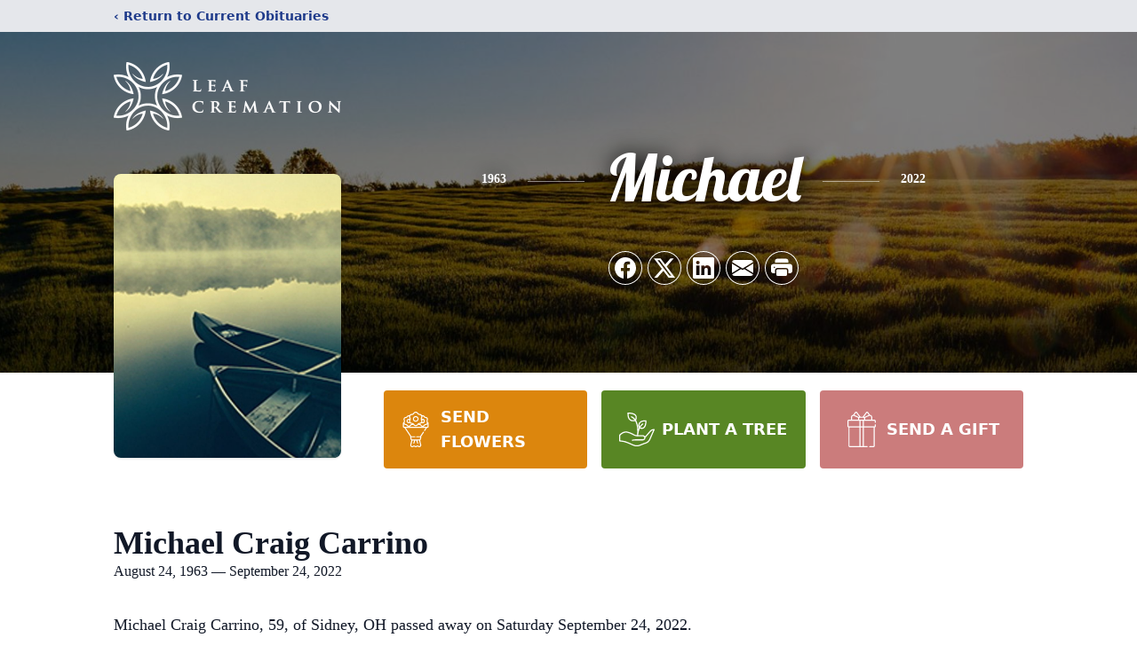

--- FILE ---
content_type: text/html; charset=utf-8
request_url: https://www.google.com/recaptcha/enterprise/anchor?ar=1&k=6Le3-jYqAAAAAMv7fsdQstlMHn6di9cx0_wY5Tn-&co=aHR0cHM6Ly93d3cubGVhZmNyZW1hdGlvbm9oaW8uY29tOjQ0Mw..&hl=en&type=image&v=PoyoqOPhxBO7pBk68S4YbpHZ&theme=light&size=invisible&badge=bottomright&anchor-ms=20000&execute-ms=30000&cb=uakbbl60hw5x
body_size: 49996
content:
<!DOCTYPE HTML><html dir="ltr" lang="en"><head><meta http-equiv="Content-Type" content="text/html; charset=UTF-8">
<meta http-equiv="X-UA-Compatible" content="IE=edge">
<title>reCAPTCHA</title>
<style type="text/css">
/* cyrillic-ext */
@font-face {
  font-family: 'Roboto';
  font-style: normal;
  font-weight: 400;
  font-stretch: 100%;
  src: url(//fonts.gstatic.com/s/roboto/v48/KFO7CnqEu92Fr1ME7kSn66aGLdTylUAMa3GUBHMdazTgWw.woff2) format('woff2');
  unicode-range: U+0460-052F, U+1C80-1C8A, U+20B4, U+2DE0-2DFF, U+A640-A69F, U+FE2E-FE2F;
}
/* cyrillic */
@font-face {
  font-family: 'Roboto';
  font-style: normal;
  font-weight: 400;
  font-stretch: 100%;
  src: url(//fonts.gstatic.com/s/roboto/v48/KFO7CnqEu92Fr1ME7kSn66aGLdTylUAMa3iUBHMdazTgWw.woff2) format('woff2');
  unicode-range: U+0301, U+0400-045F, U+0490-0491, U+04B0-04B1, U+2116;
}
/* greek-ext */
@font-face {
  font-family: 'Roboto';
  font-style: normal;
  font-weight: 400;
  font-stretch: 100%;
  src: url(//fonts.gstatic.com/s/roboto/v48/KFO7CnqEu92Fr1ME7kSn66aGLdTylUAMa3CUBHMdazTgWw.woff2) format('woff2');
  unicode-range: U+1F00-1FFF;
}
/* greek */
@font-face {
  font-family: 'Roboto';
  font-style: normal;
  font-weight: 400;
  font-stretch: 100%;
  src: url(//fonts.gstatic.com/s/roboto/v48/KFO7CnqEu92Fr1ME7kSn66aGLdTylUAMa3-UBHMdazTgWw.woff2) format('woff2');
  unicode-range: U+0370-0377, U+037A-037F, U+0384-038A, U+038C, U+038E-03A1, U+03A3-03FF;
}
/* math */
@font-face {
  font-family: 'Roboto';
  font-style: normal;
  font-weight: 400;
  font-stretch: 100%;
  src: url(//fonts.gstatic.com/s/roboto/v48/KFO7CnqEu92Fr1ME7kSn66aGLdTylUAMawCUBHMdazTgWw.woff2) format('woff2');
  unicode-range: U+0302-0303, U+0305, U+0307-0308, U+0310, U+0312, U+0315, U+031A, U+0326-0327, U+032C, U+032F-0330, U+0332-0333, U+0338, U+033A, U+0346, U+034D, U+0391-03A1, U+03A3-03A9, U+03B1-03C9, U+03D1, U+03D5-03D6, U+03F0-03F1, U+03F4-03F5, U+2016-2017, U+2034-2038, U+203C, U+2040, U+2043, U+2047, U+2050, U+2057, U+205F, U+2070-2071, U+2074-208E, U+2090-209C, U+20D0-20DC, U+20E1, U+20E5-20EF, U+2100-2112, U+2114-2115, U+2117-2121, U+2123-214F, U+2190, U+2192, U+2194-21AE, U+21B0-21E5, U+21F1-21F2, U+21F4-2211, U+2213-2214, U+2216-22FF, U+2308-230B, U+2310, U+2319, U+231C-2321, U+2336-237A, U+237C, U+2395, U+239B-23B7, U+23D0, U+23DC-23E1, U+2474-2475, U+25AF, U+25B3, U+25B7, U+25BD, U+25C1, U+25CA, U+25CC, U+25FB, U+266D-266F, U+27C0-27FF, U+2900-2AFF, U+2B0E-2B11, U+2B30-2B4C, U+2BFE, U+3030, U+FF5B, U+FF5D, U+1D400-1D7FF, U+1EE00-1EEFF;
}
/* symbols */
@font-face {
  font-family: 'Roboto';
  font-style: normal;
  font-weight: 400;
  font-stretch: 100%;
  src: url(//fonts.gstatic.com/s/roboto/v48/KFO7CnqEu92Fr1ME7kSn66aGLdTylUAMaxKUBHMdazTgWw.woff2) format('woff2');
  unicode-range: U+0001-000C, U+000E-001F, U+007F-009F, U+20DD-20E0, U+20E2-20E4, U+2150-218F, U+2190, U+2192, U+2194-2199, U+21AF, U+21E6-21F0, U+21F3, U+2218-2219, U+2299, U+22C4-22C6, U+2300-243F, U+2440-244A, U+2460-24FF, U+25A0-27BF, U+2800-28FF, U+2921-2922, U+2981, U+29BF, U+29EB, U+2B00-2BFF, U+4DC0-4DFF, U+FFF9-FFFB, U+10140-1018E, U+10190-1019C, U+101A0, U+101D0-101FD, U+102E0-102FB, U+10E60-10E7E, U+1D2C0-1D2D3, U+1D2E0-1D37F, U+1F000-1F0FF, U+1F100-1F1AD, U+1F1E6-1F1FF, U+1F30D-1F30F, U+1F315, U+1F31C, U+1F31E, U+1F320-1F32C, U+1F336, U+1F378, U+1F37D, U+1F382, U+1F393-1F39F, U+1F3A7-1F3A8, U+1F3AC-1F3AF, U+1F3C2, U+1F3C4-1F3C6, U+1F3CA-1F3CE, U+1F3D4-1F3E0, U+1F3ED, U+1F3F1-1F3F3, U+1F3F5-1F3F7, U+1F408, U+1F415, U+1F41F, U+1F426, U+1F43F, U+1F441-1F442, U+1F444, U+1F446-1F449, U+1F44C-1F44E, U+1F453, U+1F46A, U+1F47D, U+1F4A3, U+1F4B0, U+1F4B3, U+1F4B9, U+1F4BB, U+1F4BF, U+1F4C8-1F4CB, U+1F4D6, U+1F4DA, U+1F4DF, U+1F4E3-1F4E6, U+1F4EA-1F4ED, U+1F4F7, U+1F4F9-1F4FB, U+1F4FD-1F4FE, U+1F503, U+1F507-1F50B, U+1F50D, U+1F512-1F513, U+1F53E-1F54A, U+1F54F-1F5FA, U+1F610, U+1F650-1F67F, U+1F687, U+1F68D, U+1F691, U+1F694, U+1F698, U+1F6AD, U+1F6B2, U+1F6B9-1F6BA, U+1F6BC, U+1F6C6-1F6CF, U+1F6D3-1F6D7, U+1F6E0-1F6EA, U+1F6F0-1F6F3, U+1F6F7-1F6FC, U+1F700-1F7FF, U+1F800-1F80B, U+1F810-1F847, U+1F850-1F859, U+1F860-1F887, U+1F890-1F8AD, U+1F8B0-1F8BB, U+1F8C0-1F8C1, U+1F900-1F90B, U+1F93B, U+1F946, U+1F984, U+1F996, U+1F9E9, U+1FA00-1FA6F, U+1FA70-1FA7C, U+1FA80-1FA89, U+1FA8F-1FAC6, U+1FACE-1FADC, U+1FADF-1FAE9, U+1FAF0-1FAF8, U+1FB00-1FBFF;
}
/* vietnamese */
@font-face {
  font-family: 'Roboto';
  font-style: normal;
  font-weight: 400;
  font-stretch: 100%;
  src: url(//fonts.gstatic.com/s/roboto/v48/KFO7CnqEu92Fr1ME7kSn66aGLdTylUAMa3OUBHMdazTgWw.woff2) format('woff2');
  unicode-range: U+0102-0103, U+0110-0111, U+0128-0129, U+0168-0169, U+01A0-01A1, U+01AF-01B0, U+0300-0301, U+0303-0304, U+0308-0309, U+0323, U+0329, U+1EA0-1EF9, U+20AB;
}
/* latin-ext */
@font-face {
  font-family: 'Roboto';
  font-style: normal;
  font-weight: 400;
  font-stretch: 100%;
  src: url(//fonts.gstatic.com/s/roboto/v48/KFO7CnqEu92Fr1ME7kSn66aGLdTylUAMa3KUBHMdazTgWw.woff2) format('woff2');
  unicode-range: U+0100-02BA, U+02BD-02C5, U+02C7-02CC, U+02CE-02D7, U+02DD-02FF, U+0304, U+0308, U+0329, U+1D00-1DBF, U+1E00-1E9F, U+1EF2-1EFF, U+2020, U+20A0-20AB, U+20AD-20C0, U+2113, U+2C60-2C7F, U+A720-A7FF;
}
/* latin */
@font-face {
  font-family: 'Roboto';
  font-style: normal;
  font-weight: 400;
  font-stretch: 100%;
  src: url(//fonts.gstatic.com/s/roboto/v48/KFO7CnqEu92Fr1ME7kSn66aGLdTylUAMa3yUBHMdazQ.woff2) format('woff2');
  unicode-range: U+0000-00FF, U+0131, U+0152-0153, U+02BB-02BC, U+02C6, U+02DA, U+02DC, U+0304, U+0308, U+0329, U+2000-206F, U+20AC, U+2122, U+2191, U+2193, U+2212, U+2215, U+FEFF, U+FFFD;
}
/* cyrillic-ext */
@font-face {
  font-family: 'Roboto';
  font-style: normal;
  font-weight: 500;
  font-stretch: 100%;
  src: url(//fonts.gstatic.com/s/roboto/v48/KFO7CnqEu92Fr1ME7kSn66aGLdTylUAMa3GUBHMdazTgWw.woff2) format('woff2');
  unicode-range: U+0460-052F, U+1C80-1C8A, U+20B4, U+2DE0-2DFF, U+A640-A69F, U+FE2E-FE2F;
}
/* cyrillic */
@font-face {
  font-family: 'Roboto';
  font-style: normal;
  font-weight: 500;
  font-stretch: 100%;
  src: url(//fonts.gstatic.com/s/roboto/v48/KFO7CnqEu92Fr1ME7kSn66aGLdTylUAMa3iUBHMdazTgWw.woff2) format('woff2');
  unicode-range: U+0301, U+0400-045F, U+0490-0491, U+04B0-04B1, U+2116;
}
/* greek-ext */
@font-face {
  font-family: 'Roboto';
  font-style: normal;
  font-weight: 500;
  font-stretch: 100%;
  src: url(//fonts.gstatic.com/s/roboto/v48/KFO7CnqEu92Fr1ME7kSn66aGLdTylUAMa3CUBHMdazTgWw.woff2) format('woff2');
  unicode-range: U+1F00-1FFF;
}
/* greek */
@font-face {
  font-family: 'Roboto';
  font-style: normal;
  font-weight: 500;
  font-stretch: 100%;
  src: url(//fonts.gstatic.com/s/roboto/v48/KFO7CnqEu92Fr1ME7kSn66aGLdTylUAMa3-UBHMdazTgWw.woff2) format('woff2');
  unicode-range: U+0370-0377, U+037A-037F, U+0384-038A, U+038C, U+038E-03A1, U+03A3-03FF;
}
/* math */
@font-face {
  font-family: 'Roboto';
  font-style: normal;
  font-weight: 500;
  font-stretch: 100%;
  src: url(//fonts.gstatic.com/s/roboto/v48/KFO7CnqEu92Fr1ME7kSn66aGLdTylUAMawCUBHMdazTgWw.woff2) format('woff2');
  unicode-range: U+0302-0303, U+0305, U+0307-0308, U+0310, U+0312, U+0315, U+031A, U+0326-0327, U+032C, U+032F-0330, U+0332-0333, U+0338, U+033A, U+0346, U+034D, U+0391-03A1, U+03A3-03A9, U+03B1-03C9, U+03D1, U+03D5-03D6, U+03F0-03F1, U+03F4-03F5, U+2016-2017, U+2034-2038, U+203C, U+2040, U+2043, U+2047, U+2050, U+2057, U+205F, U+2070-2071, U+2074-208E, U+2090-209C, U+20D0-20DC, U+20E1, U+20E5-20EF, U+2100-2112, U+2114-2115, U+2117-2121, U+2123-214F, U+2190, U+2192, U+2194-21AE, U+21B0-21E5, U+21F1-21F2, U+21F4-2211, U+2213-2214, U+2216-22FF, U+2308-230B, U+2310, U+2319, U+231C-2321, U+2336-237A, U+237C, U+2395, U+239B-23B7, U+23D0, U+23DC-23E1, U+2474-2475, U+25AF, U+25B3, U+25B7, U+25BD, U+25C1, U+25CA, U+25CC, U+25FB, U+266D-266F, U+27C0-27FF, U+2900-2AFF, U+2B0E-2B11, U+2B30-2B4C, U+2BFE, U+3030, U+FF5B, U+FF5D, U+1D400-1D7FF, U+1EE00-1EEFF;
}
/* symbols */
@font-face {
  font-family: 'Roboto';
  font-style: normal;
  font-weight: 500;
  font-stretch: 100%;
  src: url(//fonts.gstatic.com/s/roboto/v48/KFO7CnqEu92Fr1ME7kSn66aGLdTylUAMaxKUBHMdazTgWw.woff2) format('woff2');
  unicode-range: U+0001-000C, U+000E-001F, U+007F-009F, U+20DD-20E0, U+20E2-20E4, U+2150-218F, U+2190, U+2192, U+2194-2199, U+21AF, U+21E6-21F0, U+21F3, U+2218-2219, U+2299, U+22C4-22C6, U+2300-243F, U+2440-244A, U+2460-24FF, U+25A0-27BF, U+2800-28FF, U+2921-2922, U+2981, U+29BF, U+29EB, U+2B00-2BFF, U+4DC0-4DFF, U+FFF9-FFFB, U+10140-1018E, U+10190-1019C, U+101A0, U+101D0-101FD, U+102E0-102FB, U+10E60-10E7E, U+1D2C0-1D2D3, U+1D2E0-1D37F, U+1F000-1F0FF, U+1F100-1F1AD, U+1F1E6-1F1FF, U+1F30D-1F30F, U+1F315, U+1F31C, U+1F31E, U+1F320-1F32C, U+1F336, U+1F378, U+1F37D, U+1F382, U+1F393-1F39F, U+1F3A7-1F3A8, U+1F3AC-1F3AF, U+1F3C2, U+1F3C4-1F3C6, U+1F3CA-1F3CE, U+1F3D4-1F3E0, U+1F3ED, U+1F3F1-1F3F3, U+1F3F5-1F3F7, U+1F408, U+1F415, U+1F41F, U+1F426, U+1F43F, U+1F441-1F442, U+1F444, U+1F446-1F449, U+1F44C-1F44E, U+1F453, U+1F46A, U+1F47D, U+1F4A3, U+1F4B0, U+1F4B3, U+1F4B9, U+1F4BB, U+1F4BF, U+1F4C8-1F4CB, U+1F4D6, U+1F4DA, U+1F4DF, U+1F4E3-1F4E6, U+1F4EA-1F4ED, U+1F4F7, U+1F4F9-1F4FB, U+1F4FD-1F4FE, U+1F503, U+1F507-1F50B, U+1F50D, U+1F512-1F513, U+1F53E-1F54A, U+1F54F-1F5FA, U+1F610, U+1F650-1F67F, U+1F687, U+1F68D, U+1F691, U+1F694, U+1F698, U+1F6AD, U+1F6B2, U+1F6B9-1F6BA, U+1F6BC, U+1F6C6-1F6CF, U+1F6D3-1F6D7, U+1F6E0-1F6EA, U+1F6F0-1F6F3, U+1F6F7-1F6FC, U+1F700-1F7FF, U+1F800-1F80B, U+1F810-1F847, U+1F850-1F859, U+1F860-1F887, U+1F890-1F8AD, U+1F8B0-1F8BB, U+1F8C0-1F8C1, U+1F900-1F90B, U+1F93B, U+1F946, U+1F984, U+1F996, U+1F9E9, U+1FA00-1FA6F, U+1FA70-1FA7C, U+1FA80-1FA89, U+1FA8F-1FAC6, U+1FACE-1FADC, U+1FADF-1FAE9, U+1FAF0-1FAF8, U+1FB00-1FBFF;
}
/* vietnamese */
@font-face {
  font-family: 'Roboto';
  font-style: normal;
  font-weight: 500;
  font-stretch: 100%;
  src: url(//fonts.gstatic.com/s/roboto/v48/KFO7CnqEu92Fr1ME7kSn66aGLdTylUAMa3OUBHMdazTgWw.woff2) format('woff2');
  unicode-range: U+0102-0103, U+0110-0111, U+0128-0129, U+0168-0169, U+01A0-01A1, U+01AF-01B0, U+0300-0301, U+0303-0304, U+0308-0309, U+0323, U+0329, U+1EA0-1EF9, U+20AB;
}
/* latin-ext */
@font-face {
  font-family: 'Roboto';
  font-style: normal;
  font-weight: 500;
  font-stretch: 100%;
  src: url(//fonts.gstatic.com/s/roboto/v48/KFO7CnqEu92Fr1ME7kSn66aGLdTylUAMa3KUBHMdazTgWw.woff2) format('woff2');
  unicode-range: U+0100-02BA, U+02BD-02C5, U+02C7-02CC, U+02CE-02D7, U+02DD-02FF, U+0304, U+0308, U+0329, U+1D00-1DBF, U+1E00-1E9F, U+1EF2-1EFF, U+2020, U+20A0-20AB, U+20AD-20C0, U+2113, U+2C60-2C7F, U+A720-A7FF;
}
/* latin */
@font-face {
  font-family: 'Roboto';
  font-style: normal;
  font-weight: 500;
  font-stretch: 100%;
  src: url(//fonts.gstatic.com/s/roboto/v48/KFO7CnqEu92Fr1ME7kSn66aGLdTylUAMa3yUBHMdazQ.woff2) format('woff2');
  unicode-range: U+0000-00FF, U+0131, U+0152-0153, U+02BB-02BC, U+02C6, U+02DA, U+02DC, U+0304, U+0308, U+0329, U+2000-206F, U+20AC, U+2122, U+2191, U+2193, U+2212, U+2215, U+FEFF, U+FFFD;
}
/* cyrillic-ext */
@font-face {
  font-family: 'Roboto';
  font-style: normal;
  font-weight: 900;
  font-stretch: 100%;
  src: url(//fonts.gstatic.com/s/roboto/v48/KFO7CnqEu92Fr1ME7kSn66aGLdTylUAMa3GUBHMdazTgWw.woff2) format('woff2');
  unicode-range: U+0460-052F, U+1C80-1C8A, U+20B4, U+2DE0-2DFF, U+A640-A69F, U+FE2E-FE2F;
}
/* cyrillic */
@font-face {
  font-family: 'Roboto';
  font-style: normal;
  font-weight: 900;
  font-stretch: 100%;
  src: url(//fonts.gstatic.com/s/roboto/v48/KFO7CnqEu92Fr1ME7kSn66aGLdTylUAMa3iUBHMdazTgWw.woff2) format('woff2');
  unicode-range: U+0301, U+0400-045F, U+0490-0491, U+04B0-04B1, U+2116;
}
/* greek-ext */
@font-face {
  font-family: 'Roboto';
  font-style: normal;
  font-weight: 900;
  font-stretch: 100%;
  src: url(//fonts.gstatic.com/s/roboto/v48/KFO7CnqEu92Fr1ME7kSn66aGLdTylUAMa3CUBHMdazTgWw.woff2) format('woff2');
  unicode-range: U+1F00-1FFF;
}
/* greek */
@font-face {
  font-family: 'Roboto';
  font-style: normal;
  font-weight: 900;
  font-stretch: 100%;
  src: url(//fonts.gstatic.com/s/roboto/v48/KFO7CnqEu92Fr1ME7kSn66aGLdTylUAMa3-UBHMdazTgWw.woff2) format('woff2');
  unicode-range: U+0370-0377, U+037A-037F, U+0384-038A, U+038C, U+038E-03A1, U+03A3-03FF;
}
/* math */
@font-face {
  font-family: 'Roboto';
  font-style: normal;
  font-weight: 900;
  font-stretch: 100%;
  src: url(//fonts.gstatic.com/s/roboto/v48/KFO7CnqEu92Fr1ME7kSn66aGLdTylUAMawCUBHMdazTgWw.woff2) format('woff2');
  unicode-range: U+0302-0303, U+0305, U+0307-0308, U+0310, U+0312, U+0315, U+031A, U+0326-0327, U+032C, U+032F-0330, U+0332-0333, U+0338, U+033A, U+0346, U+034D, U+0391-03A1, U+03A3-03A9, U+03B1-03C9, U+03D1, U+03D5-03D6, U+03F0-03F1, U+03F4-03F5, U+2016-2017, U+2034-2038, U+203C, U+2040, U+2043, U+2047, U+2050, U+2057, U+205F, U+2070-2071, U+2074-208E, U+2090-209C, U+20D0-20DC, U+20E1, U+20E5-20EF, U+2100-2112, U+2114-2115, U+2117-2121, U+2123-214F, U+2190, U+2192, U+2194-21AE, U+21B0-21E5, U+21F1-21F2, U+21F4-2211, U+2213-2214, U+2216-22FF, U+2308-230B, U+2310, U+2319, U+231C-2321, U+2336-237A, U+237C, U+2395, U+239B-23B7, U+23D0, U+23DC-23E1, U+2474-2475, U+25AF, U+25B3, U+25B7, U+25BD, U+25C1, U+25CA, U+25CC, U+25FB, U+266D-266F, U+27C0-27FF, U+2900-2AFF, U+2B0E-2B11, U+2B30-2B4C, U+2BFE, U+3030, U+FF5B, U+FF5D, U+1D400-1D7FF, U+1EE00-1EEFF;
}
/* symbols */
@font-face {
  font-family: 'Roboto';
  font-style: normal;
  font-weight: 900;
  font-stretch: 100%;
  src: url(//fonts.gstatic.com/s/roboto/v48/KFO7CnqEu92Fr1ME7kSn66aGLdTylUAMaxKUBHMdazTgWw.woff2) format('woff2');
  unicode-range: U+0001-000C, U+000E-001F, U+007F-009F, U+20DD-20E0, U+20E2-20E4, U+2150-218F, U+2190, U+2192, U+2194-2199, U+21AF, U+21E6-21F0, U+21F3, U+2218-2219, U+2299, U+22C4-22C6, U+2300-243F, U+2440-244A, U+2460-24FF, U+25A0-27BF, U+2800-28FF, U+2921-2922, U+2981, U+29BF, U+29EB, U+2B00-2BFF, U+4DC0-4DFF, U+FFF9-FFFB, U+10140-1018E, U+10190-1019C, U+101A0, U+101D0-101FD, U+102E0-102FB, U+10E60-10E7E, U+1D2C0-1D2D3, U+1D2E0-1D37F, U+1F000-1F0FF, U+1F100-1F1AD, U+1F1E6-1F1FF, U+1F30D-1F30F, U+1F315, U+1F31C, U+1F31E, U+1F320-1F32C, U+1F336, U+1F378, U+1F37D, U+1F382, U+1F393-1F39F, U+1F3A7-1F3A8, U+1F3AC-1F3AF, U+1F3C2, U+1F3C4-1F3C6, U+1F3CA-1F3CE, U+1F3D4-1F3E0, U+1F3ED, U+1F3F1-1F3F3, U+1F3F5-1F3F7, U+1F408, U+1F415, U+1F41F, U+1F426, U+1F43F, U+1F441-1F442, U+1F444, U+1F446-1F449, U+1F44C-1F44E, U+1F453, U+1F46A, U+1F47D, U+1F4A3, U+1F4B0, U+1F4B3, U+1F4B9, U+1F4BB, U+1F4BF, U+1F4C8-1F4CB, U+1F4D6, U+1F4DA, U+1F4DF, U+1F4E3-1F4E6, U+1F4EA-1F4ED, U+1F4F7, U+1F4F9-1F4FB, U+1F4FD-1F4FE, U+1F503, U+1F507-1F50B, U+1F50D, U+1F512-1F513, U+1F53E-1F54A, U+1F54F-1F5FA, U+1F610, U+1F650-1F67F, U+1F687, U+1F68D, U+1F691, U+1F694, U+1F698, U+1F6AD, U+1F6B2, U+1F6B9-1F6BA, U+1F6BC, U+1F6C6-1F6CF, U+1F6D3-1F6D7, U+1F6E0-1F6EA, U+1F6F0-1F6F3, U+1F6F7-1F6FC, U+1F700-1F7FF, U+1F800-1F80B, U+1F810-1F847, U+1F850-1F859, U+1F860-1F887, U+1F890-1F8AD, U+1F8B0-1F8BB, U+1F8C0-1F8C1, U+1F900-1F90B, U+1F93B, U+1F946, U+1F984, U+1F996, U+1F9E9, U+1FA00-1FA6F, U+1FA70-1FA7C, U+1FA80-1FA89, U+1FA8F-1FAC6, U+1FACE-1FADC, U+1FADF-1FAE9, U+1FAF0-1FAF8, U+1FB00-1FBFF;
}
/* vietnamese */
@font-face {
  font-family: 'Roboto';
  font-style: normal;
  font-weight: 900;
  font-stretch: 100%;
  src: url(//fonts.gstatic.com/s/roboto/v48/KFO7CnqEu92Fr1ME7kSn66aGLdTylUAMa3OUBHMdazTgWw.woff2) format('woff2');
  unicode-range: U+0102-0103, U+0110-0111, U+0128-0129, U+0168-0169, U+01A0-01A1, U+01AF-01B0, U+0300-0301, U+0303-0304, U+0308-0309, U+0323, U+0329, U+1EA0-1EF9, U+20AB;
}
/* latin-ext */
@font-face {
  font-family: 'Roboto';
  font-style: normal;
  font-weight: 900;
  font-stretch: 100%;
  src: url(//fonts.gstatic.com/s/roboto/v48/KFO7CnqEu92Fr1ME7kSn66aGLdTylUAMa3KUBHMdazTgWw.woff2) format('woff2');
  unicode-range: U+0100-02BA, U+02BD-02C5, U+02C7-02CC, U+02CE-02D7, U+02DD-02FF, U+0304, U+0308, U+0329, U+1D00-1DBF, U+1E00-1E9F, U+1EF2-1EFF, U+2020, U+20A0-20AB, U+20AD-20C0, U+2113, U+2C60-2C7F, U+A720-A7FF;
}
/* latin */
@font-face {
  font-family: 'Roboto';
  font-style: normal;
  font-weight: 900;
  font-stretch: 100%;
  src: url(//fonts.gstatic.com/s/roboto/v48/KFO7CnqEu92Fr1ME7kSn66aGLdTylUAMa3yUBHMdazQ.woff2) format('woff2');
  unicode-range: U+0000-00FF, U+0131, U+0152-0153, U+02BB-02BC, U+02C6, U+02DA, U+02DC, U+0304, U+0308, U+0329, U+2000-206F, U+20AC, U+2122, U+2191, U+2193, U+2212, U+2215, U+FEFF, U+FFFD;
}

</style>
<link rel="stylesheet" type="text/css" href="https://www.gstatic.com/recaptcha/releases/PoyoqOPhxBO7pBk68S4YbpHZ/styles__ltr.css">
<script nonce="zzIHcr4Ser2g8rdbrcSerA" type="text/javascript">window['__recaptcha_api'] = 'https://www.google.com/recaptcha/enterprise/';</script>
<script type="text/javascript" src="https://www.gstatic.com/recaptcha/releases/PoyoqOPhxBO7pBk68S4YbpHZ/recaptcha__en.js" nonce="zzIHcr4Ser2g8rdbrcSerA">
      
    </script></head>
<body><div id="rc-anchor-alert" class="rc-anchor-alert"></div>
<input type="hidden" id="recaptcha-token" value="[base64]">
<script type="text/javascript" nonce="zzIHcr4Ser2g8rdbrcSerA">
      recaptcha.anchor.Main.init("[\x22ainput\x22,[\x22bgdata\x22,\x22\x22,\[base64]/[base64]/[base64]/ZyhXLGgpOnEoW04sMjEsbF0sVywwKSxoKSxmYWxzZSxmYWxzZSl9Y2F0Y2goayl7RygzNTgsVyk/[base64]/[base64]/[base64]/[base64]/[base64]/[base64]/[base64]/bmV3IEJbT10oRFswXSk6dz09Mj9uZXcgQltPXShEWzBdLERbMV0pOnc9PTM/bmV3IEJbT10oRFswXSxEWzFdLERbMl0pOnc9PTQ/[base64]/[base64]/[base64]/[base64]/[base64]\\u003d\x22,\[base64]\\u003d\\u003d\x22,\[base64]/Dr1zCssOIwr8Uw7lrwpXCkMOrY8OsZDTChcK2wrYPw6ZIw6dbw4dfw5QkwqF+w4QtEkxHw6kpL3UaZgvCsWoMw6HDicK3w6jCtsKARMO4GMOuw6Ntwqx9e0zCiSYbP2QfwobDmAsDw6zDqcKjw7w+YTFFwp7ChMKHUn/[base64]/DvArCjBXCtsOLwqjDs8OVb3DDsBHDlMOIOx9Tw5vCvmFCwrsFYsKmPsOSbgh0wrJDYsKVPHoDwrkCwpPDncKlJMO2YwnCtxrCiV/[base64]/CicKhcA9dwr3DkcKMdSIKP8OtE3kPwohHw7lbF8Ogw7DCpThwwqMxKXDDgRjDqcOxw7wxN8O5WcONwrUTTQ/DvcOVw5vCkcKCw5nCkMKZUxfCncKnRsKOw6cURGl1PVXCgsKyw5LDpMKuwrDDqgVXLnNrdQrDjMK3FcODWsKKw5XDucO9w7JsWMOST8KowpTDusO3wqXCtx85A8KlLxM/EMKRwqpAPsK6CMORw6nChcKIfwtpGkPDiMOUUcKGPVg1cFbDvsORHFdaDzggwrVaw7swG8O8wq9uw57DgiRLQWTCmsKLw7wcwoZcHTE3w6fDlMK/LsOsSjHCsMOxw4fChMKiw6DDjsKuwrvClRbDqcKjwq0Vw7PCosKVMVLCkDldKcKqwr7DosOWwosGw6B7bMK/[base64]/DvWXDqwpHMcOkw7vChsKxOlnDvcK3QjvDjcOrSTrCiMOJXxPCtWMoLsKRT8OGwoPCpsOewoPCqH3Dh8KYwp5JQsKmwrovwrfDiV7CiyLDq8KpNzDDoyzCqsO7BlzDjsOVw5PCnGlvDMOUUiLDpsKCY8OTUsKPw701wrdLwo3CkMKUwq/[base64]/[base64]/DmMObVcK3PAM5McOpZXB/Hl8vw4BYw57DnBjCmDjDusOxGwjDjUXCisOYJsKOwonCssO/[base64]/DH/CsCDCisKFwrpLZsORF8K7w445dsKFw7nClkcCw4rDugLCmCk2FztVwrYnTsKkw7/DvnbCjcK/woTDvCkCIMOzWsKzUl7DoCLDqjRuHmHDtU1hdMO5MQvCoMOswpBPUnzCkWHDrwrCnsO2OMKkFcKWw5rDmcOAwqJvIXlww7XCmcOiMsOdDAQ9w54/w5zDliwkw7zCnMOVwo7Cn8O0w6E8JnJCRMODeMKyw7bCqcKwBzDDrcKSw6YvLsKFw5F9w70kw4/[base64]/Dq8OpUsKTw5nCukAzUgbCjGguwoRmw57Dqy7CpWAdw6PDs8Klw5M/wp7CiWs/[base64]/CrH3Cm3HDjUtPLsK1Q8O/D1DCk8Ohw4s2w4cAYG3CiA7CvsOywq3CocKEwqfDgsKGwrHCj1HDtwUCDQfCnTRPw6PClcOrSkEQETRZw6/CmsOtw5M7b8OcY8OOV3gnwo/[base64]/DhMKxwqlhIsKVw7HCvhoQN8OewrYEVDdCacOUw4xHO041wrViwqAwwpvDosKiwpZLw41Gwo3Ckh5aDcKww5XDj8OWw6/DqzXDgsKnbGV6woQzaMObw597KQjCoWvCngsaw6TDoXvCoXDDl8KeHsO7wr9cw7LCklbCp3jCvMKJDBXDjMOzdsKzw4fDo1NjOX/CvcO3cH7CojJAw5TDvMKQfUTDhMO/wq41woQiEMKfBMKnIHXCrDbCqD0Xw710eW7DpsK1w73CncOJw6bChcOxw7kHwpRCwpHCvsK3wr/CgcOUwpEywobCgBTCmWBXw5TDtsKmw6HDvMOtw4XDusKeFSnCvMKfZgkqBMKzM8KELg/DoMKlw7xaw5zCu8KYw4zDpxtzFcKLP8KiwprClcKPCzDCrxtTw4/DuMKjwqTDmsOQwr8jw5NbwrnDkMOTw4/CkcKGBMKgZTDDjcOEDMKMXF7DpMK/FwLCrcOEX1rChcKrfcK5VsOkwro/w55OwpZAwrHDnhfCm8OyV8Kvw6jDjArDgA8tNRfDs3URcm7DrB3DjUDCrTHCgcKWw4NAw7DCsMO2wr4Kw50jYlQ8wrUrGsOvMMOoJMKhwqIDw65Ow4PCtg3DtsKESMKhwrTCncO9w6JoZj/CtiHCjcObwpTDknYXSDd7wo4tBsK1w4I6WsOQwqAXwqdpCcKAbRNKw4jDrcK0d8Kmw6VwQx3CoyrClwLCnlMlVTfCjVjDh8KaTWBbw7xIwqzCrX1ffycPcMKIMCfCvsOcPsObwotIGsOJw7IUwr/DicOxw69ew4opw5QxR8K2w5UjMnzDnAlMwqgfwqzCpsO6C0guUsOuTHjDh2jCuz9IMw8iwph9wqTChDvDrDXCi2xywpbChVXDnHRgwpoLwp/[base64]/Dnmhww60sNMKJWsOgwp7DjsK+YmhFw6nDlyNJUzd/YMK8w71NacO4wrbCh1XDoShxecOWRhfCoMOswofDqMKxw7rDuEVecysiXHsnGcK5w5ZaQmLDisKFA8KBPmTCtgjCoxDCi8O8w5bChnbDtMK/[base64]/DksOuHwPCiC4HwofCilVlwqIBw4/Dv8K4w5wyI8OCw4DDlWrDkmPDnMKACnR/[base64]/DhEEhQ1BUw4/Dp8OvX8OrVsO0wr8awoxIw4rCoMK2wpXCiMKSDyTDrFDCtwFTeg7ClsK+wrJ9am5Qw7XCpmVfw63Co8KAKcO+woouwogywpJxwpMHwqXCjBTCjAjDqEzDuT7CngRECcODD8KGb0XDtX/DkwcmOMKLwqrCmsKCw68UcMK7X8OPwrzCvsOqKE7DlsKdwokuwp9kw5HCt8O3R1LCjcOiJ8OXw4rDisOMw75Xwo94OnbDrcKkdwvCnjnCrFkWY0Z3XcO/[base64]/CmxJUw6swLMK9wrImQFlLw4nDicKGGcOzw6sUWTrCpMOqd8KQw7PCocOhw65OBsOUwo3CrcKjcMKjagzDvMKswoHCjxTDqDnCsMKKwojCvsO8ecObw4nCicONV2TCtnzDmh3DhsOuwolbwp/DlRoUw7xUwrhwGcKewp7CiCnDucKtH8KBMnh6H8KMByXDgMOTOxdCBcK5FsKdw6NHw4jCkTomMsOnwqo4RhnDrcK9w5bDv8K7wqZcw6LChAYYQsKywpdEeSHDqMKqGMKWw7nDmMK/ZMOvQcKgwrZiYUcZwrHDkCwmS8OPwqTCnWU0eMKtwq5OwqUfRBwxwqx+EhILwoVBwp09eDBGwrzDjMO4wpc/wpxLI1jCpMOzYSPDosKlFMKBwoDDgD4jZ8KAwpQcw502wpA3wokndxLDlT7DlMOoLMOew61NRcKiwqzCpsOgwpwTwqg3SBs0wpbDv8O4HmFuTwjCn8Ohw6o9w4wscFM8w5/[base64]/CqcOaD8KNw7nDtcKUw5ZZw47DhcKtw4wewq7DqMOfwqLDpjR/w4PCihrDhcKIbWbCswHDhBfChjBGFMKTMlXDrU5Yw4Fmw5knworDrTocwoJFw7TCmsKMw5tDw5nDpcKxTAFUJsKOVcOhB8KowrXCsVTDvQLCjyUfwpnCsUzCnG82ScObw4DCkMO4wr3CicO2w4rDr8OpOsKDw6/DoVXDqhLDnsOxVsKFG8KlCi9pw7DDrVPDjsOHS8OQYMKzYHYzUcKNT8OHUlPCjTJVX8K9w4jDsMOow7nCimMew5Adw6Q8w78HwrPCjWXDkTMJw5PDvQXCm8OSIj8mw6V2w6EGwrciM8Kqw7YdAsK3wo/CosO/QMK+VX4Aw57CmMKoCiReOjXCnsKNw5rCpwzDqwzDrsKHJjDCjMO9w4zCg1FGVcOCw7MBa09OI8OfwpjCkxnDrkYZwoZ3YsKEUBpywrnCuMO/EmJ6bQbDr8KYMUTClzDCqMKGc8OybWUiwplLWMKZwo7Dpzc9KsO8ZcK8EBvClMOVwq9cwpbDrnjDpsKEwodIZAJEwpHDisKkw7ozw4lnZcKKTxY1wpnDrMKjO03DlgfCpCRZE8KQw554KcOKZlBPw6XDnDhge8KfdMOOw6TDgcKMPMOtwqTDqk/Dv8OeAHxbdDkrCV3DlT/[base64]/wqLCocORP0PCmcKYw6/CujDDp8Kxw7vDucOvwqgawrRASmYOw4rClQ0VdsKzwr7DisK1V8K7w43DqMKVw5R7UmJ0CcKIO8KCw54CJsOLHsOKAsOzwovDmnLCmm7DhcK4wq/[base64]/DuMKKTjJsw6NPP2LCvsOwDMO0wprDusKkw7/DhSc1w5zCvsKiwrEmw5/[base64]/Co3dyDGPChcOuD8Oyw5dLwpYGMsOHwpDDucK0RTDCvg9Zw4vDvXPDvl81wrZww7/CjRUONhtpw73DhhgTwrrDncO5woAUwrVGw73CkcK8Mwg/XFXCmE9vBcOfLsOdMFLCgsOfH2RCw7bCg8OIw7fCvCTDvsK9FgMUwo9gw4DCkUbDi8Khw7jCoMKdw6XDkMKfwrYxN8KyOyVqwpEtCFhWw54hw6/[base64]/w5kmw7UYwqPDuQfCuBPCt8OHw7VrFFVkwqvDtsKNccODdXEiwpcyDBkuY8O/ZRUzScOTLMOEw6bDiMKVfmTCksKDYSFEd1JSw6jDkz7DtwfDkFQ8NMKMZnTDjlhvQ8O7HcOiMMK3wr3DlsODMnUew6XCksOTw6oCRSJYXXPCuGJnw6XDncKkXXrCk3hADh/DllPDhMKFGylKDHzDimtJw7QHwqbChMOiwpbDoHHDjsKZCcOgwqDClAABwpzCgnfDu3A2TVrDuwgywrUQAsKqw5AEwoVtwq8Sw5shwq1bHsK5w7sTw5TDuWYNOgDCrsKyVMOQGMOHw7E5OsOMYSnCp2I3wrnDjSrDgEB/wocfw7xPKAI0KQLCk2nDt8OGIsOoZTXDncKCw7NRCRhGw53Cu8OSaBjClkQiw5bDk8OFw4nCkMKqGsKoRxkkT1N3w49fwoJAwpNuwrLChz/Du0vDglV7w5HDsgx7w65PMFldw7rCvAjDmsKjFz5vKWTDtU3CjsO3FlDCh8Kiw5F2DkEawrIuCMO1PMKZw5BPw5JyYsOSQ8K8wopmwp/[base64]/[base64]/ClQfCilLDtTl8wrwIJ8OJZlMiwrPDhzJWJEbClFkKwrTDtm/Dk8Olw4bCgBsUw4vCvl0MwpPCgsKzw5/DhsKvJEjCqMKoNR48wocywrd6wqXDkHLCnxLDg1lkScKmwpIvasKIw6wAbkPCgsOuaAA8AMKZw5XCoCXCkDYNJC1ow6zCmMO5ZsOmw6htwo0cwr4/w6B4K8KTw73DlcOKDCfCqMOHwrzClMOfHnbCnMKvw7zCkWDDjW/Do8OSSzA+XMOTw6Vfw4nCqHPDrsOOScKGThvDnl7CnMK1G8OgFlUTw4g+aMOjwrwqJ8OfVx8PwoXCkcOPwpkZwo4AaCTDhm0jwqjDosK+wqjDtMKtwolEAh/DrsKCNV4Twp3DqMK2XCwwBcOWwpTCpj7DjMOfVkgswrXCoMKFYsOwUWjCv8Obw63DvMKew7HDnUxWw5Vfbj99w4RzUmUoPyXDicOnB2LCqA3Cp2TDjsOjKFXCmcOkGiXCmTXCo09cGsOhwoTCmUnDsXsRH2DDrkfDk8Kswrc/QGYWbcODfMKMwpPCnsOnFwjDojzDqMO2EcO8wrLDlcK/UGbDkHLDoz1uwrjCs8OhR8O2V2o7WGzCssKIAsOwE8OCA1vCp8K6EsKTYGzDrBvDp8K8GMK6wrcowq/CicOfw7rCs0M/F0zDnmQcwojCssK7T8K5wo3DrRTCm8K9wrrDlcK/FkXCjMKXfEQ9w4wOB3nDoMO0w6PDrMO1MF59w4IUw5fDn39Dw4MybH3CiiZEw47DlErCgUHDtcK1SwbDs8OEwq3Dj8Klw6wmbQUlw4hYPMOebcKLB2XCt8K5wq/DtcK5FMOzw6YUE8OHw57DuMKew40zV8KWWsOEdgvCiMKUwqc8w5kAwpzDu3rDicObw4vCmVXDt8KhwqnDqcKUCsOxVAh6w7HCjQglcMKKwojDhsK8w7PCisKhd8Ksw6fDtMKXJcOCw6fDhMKXwrzDhXA6GWcWw5rCmjfCjmV/w44naAVJw7hYWMOVwrQHwrfDpMKkeMKoJ3BpZV3CmcKNDQ14CcKIwr4SeMObw63Djyk9Y8KZZMKOw7DDmEXDpMO7w41/WsOhw7XDkTdewo7CnsOTwr9uISZnd8OeeAHCk04Bwokmw67CuT3CihzCvsK5w4sVwpHDgWrCk8KKw5TCtSDDicK/MMO3w5MpfnXCicKFYD80wpNkw4zDhsKIw6zDoMOqR8OiwoVDTiXDnsOydcKhf8OSWMOawrzDnQnDl8Kbwq3CjVVnHmEvw5FoGCLCosKqI3dGX1EXw6R/w5LCssOnaBXCl8OuNEbDgMODwonCr1vCscK4RsKuXMKPwoFkwqQqw5/DtArCoFPCl8KIw59HVmozE8OXwp/Dun7Dr8OxMT/[base64]/DmMKDw7QdEsKQw47DhsOALMOow57DszrDuRAObcOJwrp8w41/[base64]/wrjDh8Klw4YNwrXDtcOnw4JOwp0GwqQaw4zDgkV+w4ASw73DjsK6wrPCgR3Dr27CmgjDlz/Ds8ORwrTDjMOPwrobPGoUBEhIYlvCnBrDicKtw7fCscKqY8KxwrdKFzvCtmVwVSnDrw9UcMOUGMKDGG/CtVTDtCbCmVnCgT/CmMOQFVZ3w7LCvsKucTzDt8KjOsOCwopOwonDk8OCwr/CgMO8w7zCvsOTOMKUdnvDkMK/[base64]/ClHJaVVTDhMOSw4LDgsKlOgvCh1dtBBjCiFLDksKHGnrChVB/[base64]/DrMKCwr/CusOrwobDoMKeN8Ovwo7DkX/[base64]/CuMO3UMOgw5M6VMOrw4rDqsOxw4dGwrTDiW3CtURJciY5TkhAa8OxRyDCrx7DmcKTwoPDq8Oowrhww6rDtFFhwqgFw6XDisKOcUhkEsKOJ8KCYMODw6LCi8Oiw53Dik7DhCEiEsOED8K/TcK7K8OuwoXDtV0KwpDCrzl9woMYw6UKwo/DscOtw6PDsVnCsBTDusOrZ2zDqD3CtsKQcHpowrA5w5vDt8KOw49cQGLCicOBGFJKIkA/[base64]/DoRjCpH0fw6stwonDh8KwwpLCs0QzGFxubsOEMMOhBcOLw7rChzhOwr3DmMOHeS0lU8OVaMO9wrLDvcOSMx/Dq8K4w5oTw54uGC3Dq8KVQR7CoHZsw5vChMKtU8KowpHCgEcVw5/Dj8K4XsOJM8KYwpEpNjrCgjI1LWhowobClQAGJMK2w6DCrxTDrMOlwoYaEV7CtkTCo8OTw49ySHAswpN6bWTCph3CmsK5SWE4wqnDpFIFVVggXVE/ATTDlSUnw7EMw61lAcKpw4syWMOWWcK5woZLwo0wVzM7w5LDqHo9w7h/GsOrw6MQwr/DhXjCnTslQ8OQw5cRwoxxWsOkwpHDvy/ClznDu8KJw6HDtVlOWS5zwprDqV0bw73CkVPCqn/CjUAdwoUDfcKMw4MJwqV2w4QiEsKHw4XCtsKAw6Z7C1jCmMOEfCUGLMOYZ8O6NFzCtcOTLsKcABd/YsK1f0/[base64]/CsH5WZcO+I8OZJQPDsyQlNMOGBC/CmVrDkVMBwr1Ef2/Dryxtw4s0RT7DqWrDrsKbYRTDsAzDpnXCmsOLI0lTMmYgwoJywqINwqxVbQV7w6fCjMOqwqDDgzIew6AmwoDDncOww6wXw5PDjcKPSUsdwr51NCpQwofCu3VCUMOKwqrChF5/M1fCq38yw5TClEY4w6zCicKjJg57WU3DlyHCpUpKZjBew60gwp8nC8OOw4/Cl8Kdf1QawqVdXQnDicO4wpoawppSw57CrXHCqsKTPxDCtjpydcOhYAfDgzodeMOsw7BPK2BKc8Odw4VCAsKsO8OlHlh6JlfCoMOdScOTaF/Ch8OAGRDCuV/CpBAqw7/DhHojU8K6wpvCp1pcIhEDwqrCscOoXVZvYMKNTcO1w6rCqy/DncOqNMOIwpRSw4nCqcKEw5fDlHLDvHTCocOqw4XCpXTCm2vCjcKkw5gcw5dmwrJ/bBItwrvDnMK2w5JpwrPDlsKPRcOGwpZRCMOAw5EhBFTDp1Z9w7F/w7Etw6I4wo/Cv8OOLlvCsmzDpxHDtAvDhMKEwr/[base64]/ChCbDkcOMVsKIwqYwwrLCgcO2woDDmMKWW8Ofw5jCv2kAT8OQwoLClsOnPEnCjkomGsKYHmxow5bDtcOOQHzDnUghFcOXwp1qRXpgJ1rDl8K7wrJTQMOJcl/CrwjCpsKKw70bwqQWwrbDmUXDg34/wpfCtMKTwpQUUMKUTcK2Og7CkcOGNnYVw6RRIkssf3fCvsKiwo0NNlYeN8KHwq3CqkvDpcKow5tTw69XwpLCl8KEL20VY8KwLRDDuWzDucOAwqwFBEHCtsOAFCvDqMOywrw/w4Auwo5COFvDiMOhDMKCYcKMd1RZwpTDsAthBQjDgmJgJsO9KBBvw5LCp8KfOTTDlcK8MsOYw5zClMOjasKhwq0/w5bDvsKTc8KRwojCksK/H8KnIXPDjQ/CkRJjTMKtw5zCvsOiw618woEYM8KTwotvABDChyJiEcO5OcKzbwIcwrlhesOWfMKyw5HCo8K1wpl2cQvCs8OywrrCnRbDoCjDmsOrCsKhwp/Ds2fDh03DgHPChF4Nwq8xZMOhw6HDqMOew6A5wp/DnMO4ahJew41fVcOrXUhXwp0mw43DtHRBd0nCqxnChcOVw4ZBZcOawrAdw5Amw4jDuMKtLU1ZwpnDsEo8cMKMF8KBKsK3wrXCmFojYMOlw7vCusOVHFYjw6XDt8OQwrkfRsOjw7TCnRsybn3DgzbDocOUw5Arw5PDv8KRwrTCgAfDs0DCmD/DisObw7caw49EYcK4wo5vSzo4UMK7IWhxIcKLwoJUw7HCvQ3DinPDiXPDj8KIwpjCo2fDt8KpwoHDkyLDgcOUw4HDgQliw4lvw4FFw5UIWlsJXsKiwrAtwpzDq8OEwrPCr8KMRSjDicKXZh9yfcKQbcOGfsKiw5hXFMK4w40OAB7DvsONwonCl2lLwqvDvCrDtD/CojE1H2xvwrXCrVfCgMOYbMOrwosmK8KkLMOzwp7CkFB4fmsoJ8Kyw7ALwr85wrNQw4TDqyTCusOEw4IHw7zCulw4w7kbcsOIFhbCgMKPwoLDnyPDh8O8wpbCh1smwpt3wolOwqF1w55aNsOWAhrDuE7ChcKXEGfCqcKbwp/[base64]/CqMOFw7hcwqPCgS8Dw4B+dsKrwp3CgMK1OcOmMEPDq8OUw6DCrgk8W0Y0w40TH8KTRcOEYh/[base64]/[base64]/CvsKTw4jDmsK/[base64]/CtybCqMKpw7d/wpUGY2piw6wAIsO9b8OSYMOkwoBLw4LChw0Iw4rCgMO0RkPCrcKOw6k1wrvDj8KVVsOMQgDCiB/DsAfDp3vDqhbDklpowpYTwovDnsOiw6V/wqQGP8OKJx1Fw7PCg8Obw5PDmFRhw64ew7LCqMOJw6VbOF/Do8KTScKDw6wqw47DlsK+KsOgbG1dwrtOO1EiwpnDpFXDnjLCtMKfw5BsNknDoMKpKcOGwoEtG2TDhcOtJcKnw6XDocKpWMKGRQ1XR8KZLCIxwqDDvMKSEsOqwrsQDcKcJmAjYV9QwpFgYsKLw7vCkXPCmSbDv1lewqXCpsOxwrDCqsOvcsK/RTgpwow6w4ozeMKLw5N8DgJCw4hwenocKcKZw7PCtsO0dsOXwq7DvwvDnjvCoSPCijBdV8KAw5cNwpoKw6EhwqBfw7rCiyHDk29IPg1qEjXDnsKSXsOMYW3DucKtw7h0eQYkV8O+wpYfFmk/[base64]/[base64]/a3NAw5nCmGEdATh/U0ZrSWkwKsKnTsK7w7E7FcOkUcOKHsKDEcOjMMOAOMKRasOjw6gWwrkkUsOow6pOSxE8H1pcG8KjeC1nFkh1wqDCjsOhw4FKw6VOw7cQwq9XNlR/VF3DpMKqw60yZETDl8ObccO8w7jCjMO6TMOlchDDkl7CrX8TwrfDnMO/VirChsO8V8KZwo0Sw53CqX0wwrEJM388w73Dl2LCtcKaNMOEw6jCgMOHw4LCgkDDgcKGXMOYwoIbwpPCmsKlw7bCksKmfcKBTHYvTMK3MnfDnhbDvcKGLMOQwr/DjcOxOw8Qwp7Dl8OKwolaw7nCuwDDhsO7w5fCrMOZw5vCqMOrw7k3GCNIPALDlHwmw6I1wqZYCkdnPFXDvsOYw5DCombCkcO9MRHCtQPCocO6A8KLDCbCrcO/[base64]/w5TCrlRVK8OtYsOgDC9rw7nDpVpwwpc5KsOaRcK0O27DsVABQ8OIw7/CiBPCjcOzb8OsI1kxC18kw41edzfCrE9ow4HDiX3DgFFwKXDDm1HDncKawpsdwoLCt8KzEcOHHjlpXsOqwqUlNEfCiMKKOMKWwofCgQ9LEcOrw7IpeMKQw5UaXA1YwptIw77DgGZEC8Oqw5LCtMOVeMKywrFCwoFxw6VQw69gbQ1TwpTCjMOXXTPCpTAMS8O/OsOgKMK6w54NExDDqcKQw4bCrsKMw43ClwHCqBvDqQDDgm/CjATCqcOowo/[base64]/Di8K1PUtmwoFiwolQw70nCMOqScO7w7DCmcKLwpbCjMO+w4dlwqrCjCNqworDni3DoMKJD0TDlVXCr8OpMMOdeBw7w7tXw4JdD0XCtShewocMw4N/[base64]/CjMKkw4PDhCrCuMOiwqzDpcKIwqpxGAjCkMKgWcOQdDTCicK9wrnCsWw1wrPDgg8QwpzCiF8SwonCr8O2wpwpw6FGwp7Ds8OSbMOZwrHDjC9pwoA8wpJGw6LDtMO+w5UPw6kwVMOGKX/DjgDDp8K7w5l/w5pDw6s0w7BMQg5CUMKEXMKvw4MkN0DDtArDvMOLSl0yDcKwAFt4w5hww5PDvMOMw7TCucKpIcKecsO7cX7DvsKoKMKNw6jCqMO0PsOfwr7CsknDv3DDgwHDnBAoOcKUE8OiKRfDg8OYKBgUwp/DpybDiDoAwoXCucOPw60swq/Dq8OzLcOOZ8OBMMKBw6AOAQXDui1leCjChsOQTAYWIcKVwpkPwqU7U8OUw7tIw7Nywr9MWcOcYcKhw7xFcCZ7w4g3wp/Cq8OqO8O8dj3DqsOEw4B2w4LDscKaVcO1w53DucOywrAGw7XCt8OdEUrCrkIFwq/DlcOlIHVvWcOcGQnDk8Khwrs4w4HDkMOcwrY0wrbDvTV8w61rw74dwpEJcBDCpHjCkGfCi1LCusOpalfCk3ZvYMKjWgvDncORwpE3XxR9XypSIMKRwqPClsOeFyvDoSYWB1Mqf3nDrX1VRjMCTRIqVsKLKB/[base64]/Dt8KgwrJKUcKSB8OfbFTDgMKww6rDggPCtcKYRMOWZ8KDU2VZJywdwpENw4YXwrjCpjvCvxd1L8OuSGvDpX1VBsO4w6fCshtnwo/CrUR4SXbDgXfDgDpRw7VeF8OadDlyw4odDRRvw77CqRzDg8Kfw61WLMKFGcOfCMK5w7g8HcObw43DiMO7c8Kiw5zCmcO9O2/DmcKaw5oyBX7Ckj7DoSclMsO4GHsww5/CpEzCicO6CUXCr0c9w61twrDDqMKtwqfDo8KyLh/DsUnCpcK2wqnCr8K3U8KAw64aw7fDv8K6c0t4ECQ4VMKBwq/Cq3rCnlzChBMJwqk4woDCmcOgLsK1CAjDs0wMfsOkwojCsl14XG8LwqDCvS1Tw4NkXmXDjTzCgnAGIcKCw7nDgMKywrs8AlrCosOqwo7ClMOSB8OSd8OBTMK/w5TDlWPDrCbDj8O8KcKHGi/CmgVKd8Ovwps9IsO+wot2N8Kvw5NcwrAIFcK0wozDksKAWxcpw6XDhMKPCivDlXHCkMOWSx3DvzxEDUBrw4HCsVnDmhzDnSkLVG/[base64]/DtcOgw6BVwpHCvMOvwpjCjcKlXWLChzYsw7PDrXfDsVjDusOXwqIxdcKQRcOAG1fCglQSw4zClsK/wodzw7rDtsOKwp7DtG8TJcORwrfCo8K6w4hHdcOiWG/CpsOvL2bDu8K2csKkd0F6fFNYw4gyczxGCMOBbsK/[base64]/DlMOdJgRlwqY+w6Qfej0lVXx7bRNdVMKHOMO8FsK5wrzCuCHClMOFw5tDKDNrJFHCuS8/w4XCi8OVw7rCpF16wozDkTZnwpfDmwBUwqAeNcKCwrtQD8K0w6wtQicXwpvDpWRtDFAufMKyw7VOVwJyPcKDfGjDncKvElrCo8KdP8OgJ0LDncK6w7pjO8Kgw6puw5rDqys6w6jCn3zCklnCjsKIw5/DlRFoEsKBw60LcQDCqMKxFlphw4wKHcOsTyI/T8O3woQvcMKxw5jDjHPCpMK5wqQIw6R/Z8O4w4UjVF1kQDlxw5o6WyvDv3xBw7DDkcKJcEQldsKvLcKiFS53wpvCoE5VEQpLH8OVw6rDkD4ww7F/[base64]/w5BKFMOZw7zCtMOSwobCt8KPfFgdwovCncKqbxXDgsO7wosvw6zDvsKWw617cw3DtMKfPRHCisKlwpxfdTt/w7wRPsOXwprCscO3D1YQw4UIPMOfwoZ9CwhRw6B7T3fDtcKrRxTDmksAdsOVw7DCisOOw4LDgMOTw6Nxw7/Do8Kdwr5pw4/[base64]/RMOdwrDCgT/[base64]/CjcKoYMKxwrPCmjokDBHDiFjDoMKZwrsBwoPChsOPw6HDqgDDlsKRwofCsBUow77DpAvDjMKCPgoXWwfDkMORJCjDvsKXw6QYw4rClBgZw5Rvwr/Cow/CucKnw4fCrcOIFcO6BcOpGsOhD8Kcw51qSMOrw4LDhGF6dMOjMMKYOcOsN8OWGxrCpMK7wpovUAXCrRbDlMOBw63CuDoNwrhnwobDikfDm3haw6bDkMKvw6vDr3V4w7YfC8K6McKQwpNaUcKKLUUYw7XCpAzDjMKdwpY5L8KGPCQ/wpEzwrsMNi/DsCsGw50Zw4sNw7HCjnPCiXJFw5TDqBglDirChnVOw7fCjUbDu03DmcKrXWMIw4vCgAjDtDrDicKRw5rCh8Kzw6Vrwqp8GjPDrGRBw4HCo8KpDMK4wq/CnsO7wrYOGMOmO8KkwqoYw6gkUBEIaAvClMOkw7XDvy/Co0/[base64]/CvcO6WsOrMSbDtcOmwr5Twrgvw6PDrjnCnHR/woUfOHHCjBswO8OuwozDk25Fw73CisOVbUIMw4/DrsOcwoHDhsKZShBVw4wswobCi2EMERjDtSXClsOyw7LCrEldDcK5J8O9w5vDlC7CqAHCvsK8Awsdw5FPSDHDlcOICcOTwq7DlBHCvsKEw5Z/HVtSw5LDnMKpwpwVw6DDkmvDrjjDn0IXw6nDmcKAw5XDksKfw63Coh0Tw64wQ8KLKmTCtyfDp0kNwo8qJCcxC8Kowo9kDk0HfkHCsiXCoMKmPsK7MzrChAYfw6kZw5LDjEdhw6YwXkTDmcKmwpQrw6PDpcOjPn9GwqDCscKCw5Z+dcO+wrB/w7bDnsO+wo56w7IFw5TCpMOrUw7CkTzCncK7PEFMwq4UMTHDrsOpNsK3w4Ymw7dbw6/CjMKuw4V3w7DCgMO0w4TCjWtaUhbCpcK2wrHDqWxGw7h3wpHCu3JWwpPCg23DisK4w5Z9w7/DqMOIwpEPWMOqXsOjwpLDgMKcwqtNc0IzwpJywrXCsyjCrBEJXRYhGFTCuMKoe8KgwpdUL8OSccKxEDRka8KjDRgEwpJpw4gvYsOze8OPwqfCg1HCpQlANMKwwrfCjj9bfMKAIsOIenUUw5PDh8KfNkTDo8KLw6gKWnPDq8K4w6RtfcKCaE/Do2N3wqpUwrPDj8Kcf8OqwrHDoMKHw6DCuX5ew7bCkMKQNRDDm8OBw7dnLcKRODIYLsK4T8OuwobDl3A2fMOqNcOyw5/CuBPCm8OeVsOTIUfCt8O/IcOfw6IhQwA+S8KTM8OBw77DpMOxwp1eaMKzSsOEw7xrw6/DhsKYFV/DgQwgwrFjFDZTw67DiizCjcOVexhGwogHM17Ds8KtwrrCp8OYwrrCn8KSwq7DtjANwrbCj3/CksKKwpM+ZwTDm8OIwrPCicK6wppvwpHDr0IsVjvDpCvCgQ0FcG/Dsxc3wozCo1E8E8OjXkFIesKxwqbDiMOdwrLCmEEoH8KnCsK1YMOFw5w2DMKRAMK3wrzDtEXCrcO3wrxYwpvCjmY2IEHCpMOIwq9rHlgBw5tGw7IiVcKUw5rCgm8rw7weKR/Dt8Kkw6t5w6PDnMOdbcKRQzVUHw1GfMOsw57CscOjSSZyw4I0wo3DqMOKw7dww5PDkA59w5fCqwLDnkPDs8Kpw7oBwr/[base64]/Du8Oew5jDuMOkwofCu8OLw7NFMMKxwpDDk8OaSQ/Dv8KpJcORw6JXwrLCkMKqw7dcH8OwXcKnwpISwpjCmMKjIFbDk8Kkw6TDiSUew40xUcKywpxBRHvChMK2BF1gw5bChAV5w6/DnAvCjxPDuTTCiAtMw7/Dq8KIwpnClMOmwoUhUsKyZcOSUsK8I07CssKKdyViwoLChWV/[base64]/[base64]/[base64]/CoMKkwrrDh8OewrjClT7Ci8OgNnXCp2Y5QFVjwqHClcOKAsKFBsKpJ1jDjcKQwpUtHMKlOEdvUMK6YcK9UQzCrX3Dn8Ofwq3DvMO3F8O8wq/DsMOww5LDuVVzw5Ifw6RUH1Q2WwQXw6bDgG7CryHCphTDp2zDp13Ds3bDuMOAw5BcN3bCnDFTWcO8w4QCwrLDjMOswo8zw69IL8OCZMORwrF9C8ODw6fCh8KKwrBqwptnwqo6wrJMR8OpwoRhSRfClFgywpbDnAPCgMO3wrI1CUDDuDZdwpU6wpATaMOxZMK/wqk5w6kIw4FPwoFWX33DjinCowvDvFg4w63Dt8KrZcO2w6/[base64]/DqEXDtyU7w486wrQzw648KMKCRMK/w7ZkfVLDr2vCg3zChsOodwpjDR82w7TCq20+NMOHwrh9wroVwrPDtUTCvMOiAcKaXMKUJsOdwq4GwogfV3YmMgBZwqAWw5g9wrk4Zj3DgsKzbcONw5Ncw4/CucKNw7fDsEx8wrjDh8KTA8Kyw4vCgcOhEnnCs2TDq8OkwpHDksKORcO3NT3CucKFwqrDnx7CvcOOMzfChMOEL2Uaw55vw6/CklHCqljDiMKsw4UHKl3DqFnDqMKiZsOuSsOrSsKCaS7Dn2dBwpJHP8O7GxtYRS5GwqzCtsKYFnfDr8OTw7/DtMOoUVk3fR/Dp8KoYMO4VQciPEEEwr/Cvwckw5TCucKHNTY9w4bCk8KDwrNww5sbw5bDm11TwrNeHSQSwrHDosKHwqvDsm3CnyhSe8KNJ8OlwojDkcOjw7kmOlF5ICsQS8KHb8KvNcKWLFHChMOZXcKddcKYw5zCg0fCvV4yYEghw5DDscO5Cg/CjMO/[base64]\\u003d\\u003d\x22],null,[\x22conf\x22,null,\x226Le3-jYqAAAAAMv7fsdQstlMHn6di9cx0_wY5Tn-\x22,0,null,null,null,1,[21,125,63,73,95,87,41,43,42,83,102,105,109,121],[1017145,101],0,null,null,null,null,0,null,0,null,700,1,null,0,\[base64]/76lBhn6iwkZoQoZnOKMAhmv8xEZ\x22,0,0,null,null,1,null,0,0,null,null,null,0],\x22https://www.leafcremationohio.com:443\x22,null,[3,1,1],null,null,null,1,3600,[\x22https://www.google.com/intl/en/policies/privacy/\x22,\x22https://www.google.com/intl/en/policies/terms/\x22],\x223hp3juxtsSk578Z/d5QdJz+wopFsJ1+KRfaRjnGeTiQ\\u003d\x22,1,0,null,1,1769158479258,0,0,[74,134,225,245,223],null,[36,23,213,74,42],\x22RC-BgGyOck4zbtVMQ\x22,null,null,null,null,null,\x220dAFcWeA6DivKKJx1xkWcqTSkvKitTanzARb-j-XCvif97pSqJZiZrnOC640Fu9qudBCh00ECQpQGETKIpmzNvbE-w0ECSXvx0hw\x22,1769241279495]");
    </script></body></html>